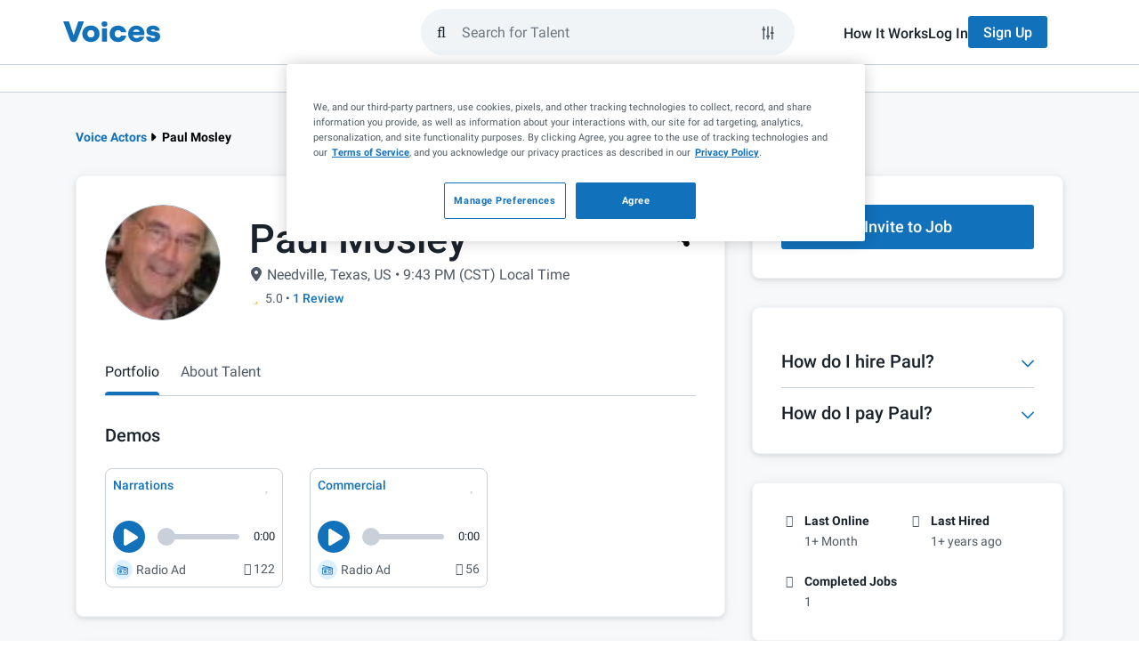

--- FILE ---
content_type: application/javascript; charset=UTF-8
request_url: https://www.voices.com/cdn-cgi/challenge-platform/h/g/scripts/jsd/d39f91d70ce1/main.js?
body_size: 4447
content:
window._cf_chl_opt={uYln4:'g'};~function(k3,F,J,i,a,h,K,v){k3=G,function(E,L,kU,k2,C,x){for(kU={E:509,L:487,C:486,x:399,M:494,P:454,y:424,c:438,B:470,Y:416},k2=G,C=E();!![];)try{if(x=parseInt(k2(kU.E))/1+-parseInt(k2(kU.L))/2+parseInt(k2(kU.C))/3*(-parseInt(k2(kU.x))/4)+parseInt(k2(kU.M))/5*(-parseInt(k2(kU.P))/6)+parseInt(k2(kU.y))/7+-parseInt(k2(kU.c))/8+-parseInt(k2(kU.B))/9*(-parseInt(k2(kU.Y))/10),L===x)break;else C.push(C.shift())}catch(M){C.push(C.shift())}}(k,830798),F=this||self,J=F[k3(477)],i={},i[k3(455)]='o',i[k3(472)]='s',i[k3(406)]='u',i[k3(397)]='z',i[k3(421)]='n',i[k3(444)]='I',i[k3(469)]='b',a=i,F[k3(507)]=function(E,L,C,x,kx,kg,ku,k8,P,y,B,Y,Z,j){if(kx={E:423,L:481,C:445,x:423,M:440,P:396,y:410,c:396,B:410,Y:499,Z:411,j:428,d:513,I:508},kg={E:461,L:428,C:404},ku={E:400,L:483,C:504,x:415},k8=k3,L===null||void 0===L)return x;for(P=S(L),E[k8(kx.E)][k8(kx.L)]&&(P=P[k8(kx.C)](E[k8(kx.x)][k8(kx.L)](L))),P=E[k8(kx.M)][k8(kx.P)]&&E[k8(kx.y)]?E[k8(kx.M)][k8(kx.c)](new E[(k8(kx.B))](P)):function(I,k9,Q){for(k9=k8,I[k9(kg.E)](),Q=0;Q<I[k9(kg.L)];I[Q+1]===I[Q]?I[k9(kg.C)](Q+1,1):Q+=1);return I}(P),y='nAsAaAb'.split('A'),y=y[k8(kx.Y)][k8(kx.Z)](y),B=0;B<P[k8(kx.j)];Y=P[B],Z=o(E,L,Y),y(Z)?(j='s'===Z&&!E[k8(kx.d)](L[Y]),k8(kx.I)===C+Y?M(C+Y,Z):j||M(C+Y,L[Y])):M(C+Y,Z),B++);return x;function M(I,Q,k7){k7=G,Object[k7(ku.E)][k7(ku.L)][k7(ku.C)](x,Q)||(x[Q]=[]),x[Q][k7(ku.x)](I)}},h=k3(430)[k3(459)](';'),K=h[k3(499)][k3(411)](h),F[k3(466)]=function(E,L,kP,kk,C,x,M,P){for(kP={E:476,L:428,C:479,x:415,M:510},kk=k3,C=Object[kk(kP.E)](L),x=0;x<C[kk(kP.L)];x++)if(M=C[x],M==='f'&&(M='N'),E[M]){for(P=0;P<L[C[x]][kk(kP.L)];-1===E[M][kk(kP.C)](L[C[x]][P])&&(K(L[C[x]][P])||E[M][kk(kP.x)]('o.'+L[C[x]][P])),P++);}else E[M]=L[C[x]][kk(kP.M)](function(y){return'o.'+y})},v=function(kr,kz,ke,kD,kn,kA,L,C,x){return kr={E:431,L:464},kz={E:496,L:496,C:415,x:496,M:496,P:496,y:447,c:402,B:415},ke={E:428},kD={E:437},kn={E:428,L:402,C:400,x:483,M:504,P:400,y:400,c:483,B:504,Y:437,Z:415,j:496,d:400,I:483,m:437,Q:415,n:496,D:415,e:447},kA=k3,L=String[kA(kr.E)],C={'h':function(M,kQ){return kQ={E:442,L:402},M==null?'':C.g(M,6,function(P,ko){return ko=G,ko(kQ.E)[ko(kQ.L)](P)})},'g':function(M,P,y,kS,B,Y,Z,j,I,Q,D,z,N,s,T,V,k0,k1){if(kS=kA,M==null)return'';for(Y={},Z={},j='',I=2,Q=3,D=2,z=[],N=0,s=0,T=0;T<M[kS(kn.E)];T+=1)if(V=M[kS(kn.L)](T),Object[kS(kn.C)][kS(kn.x)][kS(kn.M)](Y,V)||(Y[V]=Q++,Z[V]=!0),k0=j+V,Object[kS(kn.P)][kS(kn.x)][kS(kn.M)](Y,k0))j=k0;else{if(Object[kS(kn.y)][kS(kn.c)][kS(kn.B)](Z,j)){if(256>j[kS(kn.Y)](0)){for(B=0;B<D;N<<=1,P-1==s?(s=0,z[kS(kn.Z)](y(N)),N=0):s++,B++);for(k1=j[kS(kn.Y)](0),B=0;8>B;N=N<<1.39|k1&1,P-1==s?(s=0,z[kS(kn.Z)](y(N)),N=0):s++,k1>>=1,B++);}else{for(k1=1,B=0;B<D;N=k1|N<<1,P-1==s?(s=0,z[kS(kn.Z)](y(N)),N=0):s++,k1=0,B++);for(k1=j[kS(kn.Y)](0),B=0;16>B;N=N<<1.12|k1&1,P-1==s?(s=0,z[kS(kn.Z)](y(N)),N=0):s++,k1>>=1,B++);}I--,0==I&&(I=Math[kS(kn.j)](2,D),D++),delete Z[j]}else for(k1=Y[j],B=0;B<D;N=N<<1|k1&1.01,s==P-1?(s=0,z[kS(kn.Z)](y(N)),N=0):s++,k1>>=1,B++);j=(I--,I==0&&(I=Math[kS(kn.j)](2,D),D++),Y[k0]=Q++,String(V))}if(''!==j){if(Object[kS(kn.d)][kS(kn.I)][kS(kn.M)](Z,j)){if(256>j[kS(kn.Y)](0)){for(B=0;B<D;N<<=1,P-1==s?(s=0,z[kS(kn.Z)](y(N)),N=0):s++,B++);for(k1=j[kS(kn.m)](0),B=0;8>B;N=N<<1.45|k1&1.26,P-1==s?(s=0,z[kS(kn.Z)](y(N)),N=0):s++,k1>>=1,B++);}else{for(k1=1,B=0;B<D;N=N<<1.68|k1,s==P-1?(s=0,z[kS(kn.Z)](y(N)),N=0):s++,k1=0,B++);for(k1=j[kS(kn.Y)](0),B=0;16>B;N=k1&1.65|N<<1,P-1==s?(s=0,z[kS(kn.Q)](y(N)),N=0):s++,k1>>=1,B++);}I--,0==I&&(I=Math[kS(kn.n)](2,D),D++),delete Z[j]}else for(k1=Y[j],B=0;B<D;N=1.26&k1|N<<1.07,s==P-1?(s=0,z[kS(kn.Z)](y(N)),N=0):s++,k1>>=1,B++);I--,I==0&&D++}for(k1=2,B=0;B<D;N=N<<1|k1&1.58,s==P-1?(s=0,z[kS(kn.D)](y(N)),N=0):s++,k1>>=1,B++);for(;;)if(N<<=1,s==P-1){z[kS(kn.D)](y(N));break}else s++;return z[kS(kn.e)]('')},'j':function(M,kh){return kh=kA,null==M?'':''==M?null:C.i(M[kh(ke.E)],32768,function(P,kK){return kK=kh,M[kK(kD.E)](P)})},'i':function(M,P,y,kX,B,Y,Z,j,I,Q,D,z,N,s,T,V,k1,k0){for(kX=kA,B=[],Y=4,Z=4,j=3,I=[],z=y(0),N=P,s=1,Q=0;3>Q;B[Q]=Q,Q+=1);for(T=0,V=Math[kX(kz.E)](2,2),D=1;V!=D;k0=z&N,N>>=1,0==N&&(N=P,z=y(s++)),T|=(0<k0?1:0)*D,D<<=1);switch(T){case 0:for(T=0,V=Math[kX(kz.L)](2,8),D=1;V!=D;k0=N&z,N>>=1,N==0&&(N=P,z=y(s++)),T|=D*(0<k0?1:0),D<<=1);k1=L(T);break;case 1:for(T=0,V=Math[kX(kz.E)](2,16),D=1;D!=V;k0=N&z,N>>=1,N==0&&(N=P,z=y(s++)),T|=D*(0<k0?1:0),D<<=1);k1=L(T);break;case 2:return''}for(Q=B[3]=k1,I[kX(kz.C)](k1);;){if(s>M)return'';for(T=0,V=Math[kX(kz.x)](2,j),D=1;D!=V;k0=z&N,N>>=1,0==N&&(N=P,z=y(s++)),T|=D*(0<k0?1:0),D<<=1);switch(k1=T){case 0:for(T=0,V=Math[kX(kz.M)](2,8),D=1;V!=D;k0=z&N,N>>=1,N==0&&(N=P,z=y(s++)),T|=D*(0<k0?1:0),D<<=1);B[Z++]=L(T),k1=Z-1,Y--;break;case 1:for(T=0,V=Math[kX(kz.P)](2,16),D=1;D!=V;k0=z&N,N>>=1,0==N&&(N=P,z=y(s++)),T|=(0<k0?1:0)*D,D<<=1);B[Z++]=L(T),k1=Z-1,Y--;break;case 2:return I[kX(kz.y)]('')}if(0==Y&&(Y=Math[kX(kz.L)](2,j),j++),B[k1])k1=B[k1];else if(Z===k1)k1=Q+Q[kX(kz.c)](0);else return null;I[kX(kz.B)](k1),B[Z++]=Q+k1[kX(kz.c)](0),Y--,Q=k1,Y==0&&(Y=Math[kX(kz.P)](2,j),j++)}}},x={},x[kA(kr.L)]=C.h,x}(),l();function g(C,x,G0,kW,M,P,y){if(G0={E:463,L:478,C:495,x:435,M:514,P:468,y:426,c:419,B:514,Y:474,Z:511,j:426,d:419},kW=k3,M=kW(G0.E),!C[kW(G0.L)])return;x===kW(G0.C)?(P={},P[kW(G0.x)]=M,P[kW(G0.M)]=C.r,P[kW(G0.P)]=kW(G0.C),F[kW(G0.y)][kW(G0.c)](P,'*')):(y={},y[kW(G0.x)]=M,y[kW(G0.B)]=C.r,y[kW(G0.P)]=kW(G0.Y),y[kW(G0.Z)]=x,F[kW(G0.j)][kW(G0.d)](y,'*'))}function U(E,L,kd,kj,kp,kZ,kC,C,x,M){kd={E:497,L:398,C:457,x:403,M:482,P:408,y:458,c:457,B:443,Y:456,Z:478,j:493,d:503,I:512,m:401,Q:412,n:412,D:451,e:451,z:453,N:464,s:489},kj={E:449},kp={E:420,L:420,C:495,x:462,M:420},kZ={E:493},kC=k3,C=F[kC(kd.E)],console[kC(kd.L)](F[kC(kd.C)]),x=new F[(kC(kd.x))](),x[kC(kd.M)](kC(kd.P),kC(kd.y)+F[kC(kd.c)][kC(kd.B)]+kC(kd.Y)+C.r),C[kC(kd.Z)]&&(x[kC(kd.j)]=5e3,x[kC(kd.d)]=function(kF){kF=kC,L(kF(kZ.E))}),x[kC(kd.I)]=function(kJ){kJ=kC,x[kJ(kp.E)]>=200&&x[kJ(kp.L)]<300?L(kJ(kp.C)):L(kJ(kp.x)+x[kJ(kp.M)])},x[kC(kd.m)]=function(ki){ki=kC,L(ki(kj.E))},M={'t':O(),'lhr':J[kC(kd.Q)]&&J[kC(kd.n)][kC(kd.D)]?J[kC(kd.n)][kC(kd.e)]:'','api':C[kC(kd.Z)]?!![]:![],'payload':E},x[kC(kd.z)](v[kC(kd.N)](JSON[kC(kd.s)](M)))}function k(G1){return G1='[native code],contentDocument,from,symbol,log,4enOPZr,prototype,onerror,charAt,XMLHttpRequest,splice,error on cf_chl_props,undefined,body,POST,chctx,Set,bind,location,style,TbVa1,push,310VspxIM,now,chlApiSitekey,postMessage,status,number,/b/ov1/0.15328930147491704:1766114014:kWZcNgV2xAEoLTb09Yhaxiejh10Pz0IGtdiu8-_o_pM/,Object,7532938rlUFTO,/invisible/jsd,parent,navigator,length,toString,_cf_chl_opt;mhsH6;xkyRk9;FTrD2;leJV9;BCMtt1;sNHpA9;GKPzo4;AdbX0;REiSI4;xriGD7;jwjCc3;agiDh2;MQCkM2;mlwE4;kuIdX1;aLEay4;cThi2,fromCharCode,DOMContentLoaded,onreadystatechange,iframe,source,createElement,charCodeAt,3940440cEMwJj,Function,Array,kgZMo4,dY4pweFiXtxmVb0Izjkgy+Ba8RSLuWNO5c3DTCqK1QZv2ofPrs97hlMA$HGUn-J6E,uYln4,bigint,concat,isArray,join,appendChild,xhr-error,HkTQ2,href,chlApiClientVersion,send,102dhKBee,object,/jsd/oneshot/d39f91d70ce1/0.15328930147491704:1766114014:kWZcNgV2xAEoLTb09Yhaxiejh10Pz0IGtdiu8-_o_pM/,_cf_chl_opt,/cdn-cgi/challenge-platform/h/,split,jsd,sort,http-code:,cloudflare-invisible,gnAJyX,clientInformation,kuIdX1,random,event,boolean,9mVXGzY,display: none,string,loading,error,catch,keys,document,api,indexOf,contentWindow,getOwnPropertyNames,open,hasOwnProperty,floor,msg,2006463KOrzTr,604014ZItyXy,errorInfoObject,stringify,gwUy0,getPrototypeOf,tabIndex,timeout,44115nFnIWX,success,pow,__CF$cv$params,readyState,includes,removeChild,addEventListener,chlApiRumWidgetAgeMs,ontimeout,call,chlApiUrl,function,mlwE4,d.cookie,1368007QGCYAG,map,detail,onload,isNaN,sid'.split(','),k=function(){return G1},k()}function R(E,kc,kH){return kc={E:467},kH=k3,Math[kH(kc.E)]()<E}function b(x,M,km,ka,P,y,c,B,Y,Z,j,d){if(km={E:485,L:474,C:497,x:458,M:457,P:443,y:422,c:425,B:403,Y:482,Z:408,j:493,d:503,I:418,m:457,Q:490,n:505,D:457,e:414,z:502,N:441,s:452,f:450,T:488,V:409,k0:435,k1:460,kQ:453,kt:464},ka=k3,!R(.01))return![];y=(P={},P[ka(km.E)]=x,P[ka(km.L)]=M,P);try{c=F[ka(km.C)],B=ka(km.x)+F[ka(km.M)][ka(km.P)]+ka(km.y)+c.r+ka(km.c),Y=new F[(ka(km.B))](),Y[ka(km.Y)](ka(km.Z),B),Y[ka(km.j)]=2500,Y[ka(km.d)]=function(){},Z={},Z[ka(km.I)]=F[ka(km.m)][ka(km.Q)],Z[ka(km.n)]=F[ka(km.D)][ka(km.e)],Z[ka(km.z)]=F[ka(km.m)][ka(km.N)],Z[ka(km.s)]=F[ka(km.M)][ka(km.f)],j=Z,d={},d[ka(km.T)]=y,d[ka(km.V)]=j,d[ka(km.k0)]=ka(km.k1),Y[ka(km.kQ)](v[ka(km.kt)](d))}catch(I){}}function W(kY,kL,E,L,C){return kY={E:484,L:417},kL=k3,E=3600,L=O(),C=Math[kL(kY.E)](Date[kL(kY.L)]()/1e3),C-L>E?![]:!![]}function o(E,L,C,kv,k5,x){k5=(kv={E:475,L:440,C:446,x:506},k3);try{return L[C][k5(kv.E)](function(){}),'p'}catch(M){}try{if(L[C]==null)return void 0===L[C]?'u':'x'}catch(P){return'i'}return E[k5(kv.L)][k5(kv.C)](L[C])?'a':L[C]===E[k5(kv.L)]?'C':L[C]===!0?'T':!1===L[C]?'F':(x=typeof L[C],k5(kv.x)==x?A(E,L[C])?'N':'f':a[x]||'?')}function A(E,L,kb,k4){return kb={E:439,L:400,C:429,x:504,M:479,P:515},k4=k3,L instanceof E[k4(kb.E)]&&0<E[k4(kb.E)][k4(kb.L)][k4(kb.C)][k4(kb.x)](L)[k4(kb.M)](k4(kb.P))}function S(E,kl,k6,L){for(kl={E:445,L:476,C:491},k6=k3,L=[];E!==null;L=L[k6(kl.E)](Object[k6(kl.L)](E)),E=Object[k6(kl.C)](E));return L}function O(kB,kE,E){return kB={E:497,L:484},kE=k3,E=F[kE(kB.E)],Math[kE(kB.L)](+atob(E.t))}function G(H,E,L){return L=k(),G=function(C,F,J){return C=C-396,J=L[C],J},G(H,E)}function X(ky,kG,C,x,M,P,y){kG=(ky={E:436,L:434,C:413,x:471,M:492,P:407,y:448,c:480,B:465,Y:427,Z:516,j:500},k3);try{return C=J[kG(ky.E)](kG(ky.L)),C[kG(ky.C)]=kG(ky.x),C[kG(ky.M)]='-1',J[kG(ky.P)][kG(ky.y)](C),x=C[kG(ky.c)],M={},M=mlwE4(x,x,'',M),M=mlwE4(x,x[kG(ky.B)]||x[kG(ky.Y)],'n.',M),M=mlwE4(x,C[kG(ky.Z)],'d.',M),J[kG(ky.P)][kG(ky.j)](C),P={},P.r=M,P.e=null,P}catch(c){return y={},y.r={},y.e=c,y}}function l(kV,kT,ks,kw,E,L,C,x,M){if(kV={E:497,L:478,C:498,x:473,M:501,P:501,y:432,c:433,B:433},kT={E:498,L:473,C:433},ks={E:405},kw=k3,E=F[kw(kV.E)],!E)return;if(!W())return;(L=![],C=E[kw(kV.L)]===!![],x=function(kR,P){if(kR=kw,!L){if(L=!![],!W())return;P=X(),U(P.r,function(y){g(E,y)}),P.e&&b(kR(ks.E),P.e)}},J[kw(kV.C)]!==kw(kV.x))?x():F[kw(kV.M)]?J[kw(kV.P)](kw(kV.y),x):(M=J[kw(kV.c)]||function(){},J[kw(kV.B)]=function(kO){kO=kw,M(),J[kO(kT.E)]!==kO(kT.L)&&(J[kO(kT.C)]=M,x())})}}()

--- FILE ---
content_type: application/javascript; charset=UTF-8
request_url: https://www.voices.com/cdn-cgi/challenge-platform/h/g/scripts/jsd/d39f91d70ce1/main.js?
body_size: 4552
content:
window._cf_chl_opt={uYln4:'g'};~function(k3,F,J,i,a,h,K,v){k3=G,function(E,L,kU,k2,C,x){for(kU={E:229,L:118,C:193,x:132,M:182,P:164,y:140,c:201,B:159},k2=G,C=E();!![];)try{if(x=-parseInt(k2(kU.E))/1+-parseInt(k2(kU.L))/2+-parseInt(k2(kU.C))/3+parseInt(k2(kU.x))/4+parseInt(k2(kU.M))/5*(parseInt(k2(kU.P))/6)+parseInt(k2(kU.y))/7+-parseInt(k2(kU.c))/8*(-parseInt(k2(kU.B))/9),x===L)break;else C.push(C.shift())}catch(M){C.push(C.shift())}}(k,456816),F=this||self,J=F[k3(145)],i={},i[k3(160)]='o',i[k3(126)]='s',i[k3(209)]='u',i[k3(158)]='z',i[k3(154)]='n',i[k3(194)]='I',i[k3(221)]='b',a=i,F[k3(156)]=function(E,L,C,x,kx,kg,ku,k8,P,y,B,Y,Z,j){if(kx={E:138,L:117,C:225,x:117,M:177,P:210,y:218,c:177,B:161,Y:203,Z:216,j:189,d:184},kg={E:190,L:216,C:230},ku={E:168,L:123,C:214,x:128},k8=k3,L===null||L===void 0)return x;for(P=S(L),E[k8(kx.E)][k8(kx.L)]&&(P=P[k8(kx.C)](E[k8(kx.E)][k8(kx.x)](L))),P=E[k8(kx.M)][k8(kx.P)]&&E[k8(kx.y)]?E[k8(kx.c)][k8(kx.P)](new E[(k8(kx.y))](P)):function(I,k9,Q){for(k9=k8,I[k9(kg.E)](),Q=0;Q<I[k9(kg.L)];I[Q]===I[Q+1]?I[k9(kg.C)](Q+1,1):Q+=1);return I}(P),y='nAsAaAb'.split('A'),y=y[k8(kx.B)][k8(kx.Y)](y),B=0;B<P[k8(kx.Z)];Y=P[B],Z=o(E,L,Y),y(Z)?(j=Z==='s'&&!E[k8(kx.j)](L[Y]),k8(kx.d)===C+Y?M(C+Y,Z):j||M(C+Y,L[Y])):M(C+Y,Z),B++);return x;function M(I,Q,k7){k7=G,Object[k7(ku.E)][k7(ku.L)][k7(ku.C)](x,Q)||(x[Q]=[]),x[Q][k7(ku.x)](I)}},h=k3(227)[k3(183)](';'),K=h[k3(161)][k3(203)](h),F[k3(213)]=function(E,L,kP,kk,C,x,M,P){for(kP={E:222,L:216,C:115,x:128,M:170},kk=k3,C=Object[kk(kP.E)](L),x=0;x<C[kk(kP.L)];x++)if(M=C[x],M==='f'&&(M='N'),E[M]){for(P=0;P<L[C[x]][kk(kP.L)];-1===E[M][kk(kP.C)](L[C[x]][P])&&(K(L[C[x]][P])||E[M][kk(kP.x)]('o.'+L[C[x]][P])),P++);}else E[M]=L[C[x]][kk(kP.M)](function(y){return'o.'+y})},v=function(kr,kz,ke,kn,kQ,kA,L,C,x){return kr={E:131,L:144},kz={E:124,L:124,C:128,x:124,M:176,P:124,y:113,c:113,B:124},ke={E:216},kn={E:216,L:113,C:168,x:123,M:214,P:168,y:123,c:202,B:128,Y:128,Z:202,j:128,d:124,I:124,m:168,Q:202,n:202,D:128,e:128,z:124,N:128,s:128,f:176},kQ={E:197,L:113},kA=k3,L=String[kA(kr.E)],C={'h':function(M){return M==null?'':C.g(M,6,function(P,ko){return ko=G,ko(kQ.E)[ko(kQ.L)](P)})},'g':function(M,P,y,kS,B,Y,Z,j,I,Q,D,z,N,s,T,V,k0,k1){if(kS=kA,M==null)return'';for(Y={},Z={},j='',I=2,Q=3,D=2,z=[],N=0,s=0,T=0;T<M[kS(kn.E)];T+=1)if(V=M[kS(kn.L)](T),Object[kS(kn.C)][kS(kn.x)][kS(kn.M)](Y,V)||(Y[V]=Q++,Z[V]=!0),k0=j+V,Object[kS(kn.P)][kS(kn.y)][kS(kn.M)](Y,k0))j=k0;else{if(Object[kS(kn.C)][kS(kn.y)][kS(kn.M)](Z,j)){if(256>j[kS(kn.c)](0)){for(B=0;B<D;N<<=1,s==P-1?(s=0,z[kS(kn.B)](y(N)),N=0):s++,B++);for(k1=j[kS(kn.c)](0),B=0;8>B;N=N<<1|1.2&k1,s==P-1?(s=0,z[kS(kn.Y)](y(N)),N=0):s++,k1>>=1,B++);}else{for(k1=1,B=0;B<D;N=k1|N<<1.16,s==P-1?(s=0,z[kS(kn.Y)](y(N)),N=0):s++,k1=0,B++);for(k1=j[kS(kn.Z)](0),B=0;16>B;N=N<<1|1&k1,P-1==s?(s=0,z[kS(kn.j)](y(N)),N=0):s++,k1>>=1,B++);}I--,0==I&&(I=Math[kS(kn.d)](2,D),D++),delete Z[j]}else for(k1=Y[j],B=0;B<D;N=N<<1.15|k1&1,s==P-1?(s=0,z[kS(kn.j)](y(N)),N=0):s++,k1>>=1,B++);j=(I--,I==0&&(I=Math[kS(kn.I)](2,D),D++),Y[k0]=Q++,String(V))}if(''!==j){if(Object[kS(kn.m)][kS(kn.x)][kS(kn.M)](Z,j)){if(256>j[kS(kn.Q)](0)){for(B=0;B<D;N<<=1,s==P-1?(s=0,z[kS(kn.B)](y(N)),N=0):s++,B++);for(k1=j[kS(kn.n)](0),B=0;8>B;N=N<<1|k1&1.93,s==P-1?(s=0,z[kS(kn.Y)](y(N)),N=0):s++,k1>>=1,B++);}else{for(k1=1,B=0;B<D;N=N<<1|k1,s==P-1?(s=0,z[kS(kn.D)](y(N)),N=0):s++,k1=0,B++);for(k1=j[kS(kn.c)](0),B=0;16>B;N=1.37&k1|N<<1,P-1==s?(s=0,z[kS(kn.e)](y(N)),N=0):s++,k1>>=1,B++);}I--,I==0&&(I=Math[kS(kn.z)](2,D),D++),delete Z[j]}else for(k1=Y[j],B=0;B<D;N=1&k1|N<<1,P-1==s?(s=0,z[kS(kn.N)](y(N)),N=0):s++,k1>>=1,B++);I--,I==0&&D++}for(k1=2,B=0;B<D;N=N<<1.85|k1&1.49,s==P-1?(s=0,z[kS(kn.s)](y(N)),N=0):s++,k1>>=1,B++);for(;;)if(N<<=1,s==P-1){z[kS(kn.s)](y(N));break}else s++;return z[kS(kn.f)]('')},'j':function(M,kD,kh){return kD={E:202},kh=kA,null==M?'':M==''?null:C.i(M[kh(ke.E)],32768,function(P,kK){return kK=kh,M[kK(kD.E)](P)})},'i':function(M,P,y,kX,B,Y,Z,j,I,Q,D,z,N,s,T,V,k1,k0){for(kX=kA,B=[],Y=4,Z=4,j=3,I=[],z=y(0),N=P,s=1,Q=0;3>Q;B[Q]=Q,Q+=1);for(T=0,V=Math[kX(kz.E)](2,2),D=1;V!=D;k0=z&N,N>>=1,N==0&&(N=P,z=y(s++)),T|=(0<k0?1:0)*D,D<<=1);switch(T){case 0:for(T=0,V=Math[kX(kz.E)](2,8),D=1;D!=V;k0=N&z,N>>=1,0==N&&(N=P,z=y(s++)),T|=(0<k0?1:0)*D,D<<=1);k1=L(T);break;case 1:for(T=0,V=Math[kX(kz.L)](2,16),D=1;D!=V;k0=z&N,N>>=1,N==0&&(N=P,z=y(s++)),T|=D*(0<k0?1:0),D<<=1);k1=L(T);break;case 2:return''}for(Q=B[3]=k1,I[kX(kz.C)](k1);;){if(s>M)return'';for(T=0,V=Math[kX(kz.E)](2,j),D=1;D!=V;k0=z&N,N>>=1,N==0&&(N=P,z=y(s++)),T|=(0<k0?1:0)*D,D<<=1);switch(k1=T){case 0:for(T=0,V=Math[kX(kz.E)](2,8),D=1;V!=D;k0=z&N,N>>=1,0==N&&(N=P,z=y(s++)),T|=(0<k0?1:0)*D,D<<=1);B[Z++]=L(T),k1=Z-1,Y--;break;case 1:for(T=0,V=Math[kX(kz.x)](2,16),D=1;D!=V;k0=z&N,N>>=1,N==0&&(N=P,z=y(s++)),T|=(0<k0?1:0)*D,D<<=1);B[Z++]=L(T),k1=Z-1,Y--;break;case 2:return I[kX(kz.M)]('')}if(0==Y&&(Y=Math[kX(kz.P)](2,j),j++),B[k1])k1=B[k1];else if(Z===k1)k1=Q+Q[kX(kz.y)](0);else return null;I[kX(kz.C)](k1),B[Z++]=Q+k1[kX(kz.c)](0),Y--,Q=k1,Y==0&&(Y=Math[kX(kz.B)](2,j),j++)}}},x={},x[kA(kr.L)]=C.h,x}(),l();function X(ky,kG,C,x,M,P,y){kG=(ky={E:191,L:116,C:185,x:228,M:195,P:151,y:175,c:114,B:211,Y:119,Z:133,j:151,d:163},k3);try{return C=J[kG(ky.E)](kG(ky.L)),C[kG(ky.C)]=kG(ky.x),C[kG(ky.M)]='-1',J[kG(ky.P)][kG(ky.y)](C),x=C[kG(ky.c)],M={},M=mlwE4(x,x,'',M),M=mlwE4(x,x[kG(ky.B)]||x[kG(ky.Y)],'n.',M),M=mlwE4(x,C[kG(ky.Z)],'d.',M),J[kG(ky.j)][kG(ky.d)](C),P={},P.r=M,P.e=null,P}catch(c){return y={},y.r={},y.e=c,y}}function l(kV,kT,ks,kw,E,L,C,x,M){if(kV={E:204,L:146,C:148,x:220,M:205,P:205,y:169,c:143},kT={E:148,L:220,C:143},ks={E:130},kw=k3,E=F[kw(kV.E)],!E)return;if(!W())return;(L=![],C=E[kw(kV.L)]===!![],x=function(kR,P){if(kR=kw,!L){if(L=!![],!W())return;P=X(),U(P.r,function(y){g(E,y)}),P.e&&b(kR(ks.E),P.e)}},J[kw(kV.C)]!==kw(kV.x))?x():F[kw(kV.M)]?J[kw(kV.P)](kw(kV.y),x):(M=J[kw(kV.c)]||function(){},J[kw(kV.c)]=function(kO){kO=kw,M(),J[kO(kT.E)]!==kO(kT.L)&&(J[kO(kT.C)]=M,x())})}function k(G1){return G1='success,1765883xRRAYH,_cf_chl_opt,HkTQ2,onreadystatechange,gnAJyX,document,api,source,readyState,catch,function,body,jsd,location,number,toString,mlwE4,gwUy0,symbol,931923leGuuf,object,includes,msg,removeChild,706722uzBjtQ,ontimeout,/cdn-cgi/challenge-platform/h/,event,prototype,DOMContentLoaded,map,xhr-error,error,now,Function,appendChild,join,Array,/invisible/jsd,chlApiRumWidgetAgeMs,http-code:,href,20dHRJqp,split,d.cookie,style,detail,chctx,onerror,isNaN,sort,createElement,uYln4,558057nIeSIw,bigint,tabIndex,cloudflare-invisible,dY4pweFiXtxmVb0Izjkgy+Ba8RSLuWNO5c3DTCqK1QZv2ofPrs97hlMA$HGUn-J6E,floor,TbVa1,POST,32FYUBrR,charCodeAt,bind,__CF$cv$params,addEventListener,chlApiSitekey,log,open,undefined,from,clientInformation,[native code],kuIdX1,call,kgZMo4,length,getPrototypeOf,Set,errorInfoObject,loading,boolean,keys,random,timeout,concat,onload,_cf_chl_opt;mhsH6;xkyRk9;FTrD2;leJV9;BCMtt1;sNHpA9;GKPzo4;AdbX0;REiSI4;xriGD7;jwjCc3;agiDh2;MQCkM2;mlwE4;kuIdX1;aLEay4;cThi2,display: none,532721vlQggS,splice,chlApiUrl,status,charAt,contentWindow,indexOf,iframe,getOwnPropertyNames,991322GsrMOk,navigator,sid,send,/jsd/oneshot/d39f91d70ce1/0.15328930147491704:1766114014:kWZcNgV2xAEoLTb09Yhaxiejh10Pz0IGtdiu8-_o_pM/,hasOwnProperty,pow,parent,string,postMessage,push,chlApiClientVersion,error on cf_chl_props,fromCharCode,2134448KMJhwq,contentDocument,/b/ov1/0.15328930147491704:1766114014:kWZcNgV2xAEoLTb09Yhaxiejh10Pz0IGtdiu8-_o_pM/,stringify,XMLHttpRequest,isArray,Object'.split(','),k=function(){return G1},k()}function S(E,kl,k6,L){for(kl={E:225,L:222,C:217},k6=k3,L=[];null!==E;L=L[k6(kl.E)](Object[k6(kl.L)](E)),E=Object[k6(kl.C)](E));return L}function R(E,kc,kH){return kc={E:223},kH=k3,Math[kH(kc.E)]()<E}function G(H,E,L){return L=k(),G=function(C,F,J){return C=C-113,J=L[C],J},G(H,E)}function W(kY,kL,E,L,C){return kY={E:198,L:173},kL=k3,E=3600,L=O(),C=Math[kL(kY.E)](Date[kL(kY.L)]()/1e3),C-L>E?![]:!![]}function A(E,L,kb,k4){return kb={E:174,L:168,C:155,x:214,M:115,P:212},k4=k3,L instanceof E[k4(kb.E)]&&0<E[k4(kb.E)][k4(kb.L)][k4(kb.C)][k4(kb.x)](L)[k4(kb.M)](k4(kb.P))}function U(E,L,kd,kj,kp,kZ,kC,C,x,M){kd={E:204,L:207,C:141,x:136,M:208,P:200,y:166,c:192,B:122,Y:146,Z:224,j:165,d:226,I:188,m:153,Q:181,n:153,D:146,e:121,z:144,N:135},kj={E:171},kp={E:232,L:139,C:180},kZ={E:224},kC=k3,C=F[kC(kd.E)],console[kC(kd.L)](F[kC(kd.C)]),x=new F[(kC(kd.x))](),x[kC(kd.M)](kC(kd.P),kC(kd.y)+F[kC(kd.C)][kC(kd.c)]+kC(kd.B)+C.r),C[kC(kd.Y)]&&(x[kC(kd.Z)]=5e3,x[kC(kd.j)]=function(kF){kF=kC,L(kF(kZ.E))}),x[kC(kd.d)]=function(kJ){kJ=kC,x[kJ(kp.E)]>=200&&x[kJ(kp.E)]<300?L(kJ(kp.L)):L(kJ(kp.C)+x[kJ(kp.E)])},x[kC(kd.I)]=function(ki){ki=kC,L(ki(kj.E))},M={'t':O(),'lhr':J[kC(kd.m)]&&J[kC(kd.m)][kC(kd.Q)]?J[kC(kd.n)][kC(kd.Q)]:'','api':C[kC(kd.D)]?!![]:![],'payload':E},x[kC(kd.e)](v[kC(kd.z)](JSON[kC(kd.N)](M)))}function g(C,x,G0,kW,M,P,y){if(G0={E:196,L:146,C:139,x:147,M:120,P:167,y:125,c:127,B:147,Y:120,Z:172,j:186,d:125},kW=k3,M=kW(G0.E),!C[kW(G0.L)])return;x===kW(G0.C)?(P={},P[kW(G0.x)]=M,P[kW(G0.M)]=C.r,P[kW(G0.P)]=kW(G0.C),F[kW(G0.y)][kW(G0.c)](P,'*')):(y={},y[kW(G0.B)]=M,y[kW(G0.Y)]=C.r,y[kW(G0.P)]=kW(G0.Z),y[kW(G0.j)]=x,F[kW(G0.d)][kW(G0.c)](y,'*'))}function o(E,L,C,kv,k5,x){k5=(kv={E:149,L:177,C:137,x:150},k3);try{return L[C][k5(kv.E)](function(){}),'p'}catch(M){}try{if(null==L[C])return L[C]===void 0?'u':'x'}catch(P){return'i'}return E[k5(kv.L)][k5(kv.C)](L[C])?'a':L[C]===E[k5(kv.L)]?'C':L[C]===!0?'T':L[C]===!1?'F':(x=typeof L[C],k5(kv.x)==x?A(E,L[C])?'N':'f':a[x]||'?')}function O(kB,kE,E){return kB={E:204,L:198},kE=k3,E=F[kE(kB.E)],Math[kE(kB.L)](+atob(E.t))}function b(x,M,km,ka,P,y,c,B,Y,Z,j,d){if(km={E:162,L:172,C:204,x:166,M:141,P:192,y:134,c:178,B:136,Y:208,Z:200,j:224,d:165,I:206,m:157,Q:231,n:141,D:199,e:179,z:141,N:215,s:129,f:142,T:219,V:187,k0:147,k1:152,kQ:121,kt:144},ka=k3,!R(.01))return![];y=(P={},P[ka(km.E)]=x,P[ka(km.L)]=M,P);try{c=F[ka(km.C)],B=ka(km.x)+F[ka(km.M)][ka(km.P)]+ka(km.y)+c.r+ka(km.c),Y=new F[(ka(km.B))](),Y[ka(km.Y)](ka(km.Z),B),Y[ka(km.j)]=2500,Y[ka(km.d)]=function(){},Z={},Z[ka(km.I)]=F[ka(km.M)][ka(km.m)],Z[ka(km.Q)]=F[ka(km.n)][ka(km.D)],Z[ka(km.e)]=F[ka(km.z)][ka(km.N)],Z[ka(km.s)]=F[ka(km.M)][ka(km.f)],j=Z,d={},d[ka(km.T)]=y,d[ka(km.V)]=j,d[ka(km.k0)]=ka(km.k1),Y[ka(km.kQ)](v[ka(km.kt)](d))}catch(I){}}}()